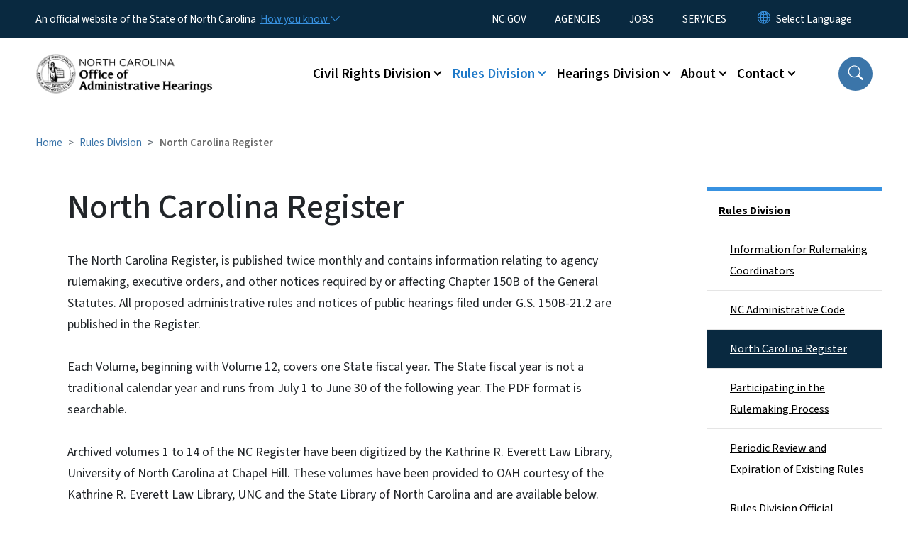

--- FILE ---
content_type: text/html; charset=UTF-8
request_url: https://www.oah.nc.gov/rules-division/north-carolina-register
body_size: 48084
content:

<!DOCTYPE html>
<html lang="en" dir="ltr" prefix="og: https://ogp.me/ns#">
  <head>
    <meta name="color-scheme" content="only light">
    <meta charset="utf-8" />
<script async src="https://www.googletagmanager.com/gtag/js?id=G-SP0KH36THS"></script>
<script>window.dataLayer = window.dataLayer || [];function gtag(){dataLayer.push(arguments)};gtag("js", new Date());gtag("set", "developer_id.dMDhkMT", true);gtag("config", "G-SP0KH36THS", {"groups":"default","page_placeholder":"PLACEHOLDER_page_location","allow_ad_personalization_signals":false});</script>
<meta name="description" content="The North Carolina Register, must by law, be published at least twice monthly and contains information relating to agency rulemaking," />
<link rel="canonical" href="https://www.oah.nc.gov/rules-division/north-carolina-register" />
<meta name="twitter:card" content="summary_large_image" />
<meta name="Generator" content="Drupal 10 (https://www.drupal.org)" />
<meta name="MobileOptimized" content="width" />
<meta name="HandheldFriendly" content="true" />
<meta name="viewport" content="width=device-width, initial-scale=1, shrink-to-fit=no" />
<meta http-equiv="x-ua-compatible" content="ie=edge" />
<link rel="icon" href="https://files.nc.gov/oah/nc-favicon-32x32_0.png?VersionId=jHSB9zKHr0jJhzTSioofMS07EC.HQSDx" type="image/png" />

    <title>North Carolina Register | NC OAH</title>
    <link rel="stylesheet" media="all" href="/sites/default/files/css/css_r3WJhvY9NzTjR3BjWfFBzeWqRilyFtw1id_9DtQdBkQ.css?delta=0&amp;language=en&amp;theme=nc_barrio&amp;include=[base64]" />
<link rel="stylesheet" media="all" href="/sites/default/files/css/css_Y9xjSIlTszDO0Jsi47WklWRm85d8Eh42fRc0H3VFHiw.css?delta=1&amp;language=en&amp;theme=nc_barrio&amp;include=[base64]" />
<link rel="stylesheet" media="all" href="//cdn.jsdelivr.net/npm/bootstrap@5.1.3/dist/css/bootstrap.min.css" />
<link rel="stylesheet" media="print" href="/sites/default/files/css/css_Zf79bWTWzuPEbscBb1XHthaX1lIhcyHxl9ophsnwRJc.css?delta=3&amp;language=en&amp;theme=nc_barrio&amp;include=[base64]" />
<link rel="stylesheet" media="all" href="/sites/default/files/css/css_KSAsmFsSA_OrRw2vIl7wBbnO4FAHaEsYr6-Ihv-wy2Q.css?delta=4&amp;language=en&amp;theme=nc_barrio&amp;include=[base64]" />
<link rel="stylesheet" media="print" href="/sites/default/files/css/css_Rv1TH02V1aADV0jdkEXIFLBdY3opDN0A-Cw-iErc3C8.css?delta=5&amp;language=en&amp;theme=nc_barrio&amp;include=[base64]" />
<link rel="stylesheet" media="all" href="/sites/default/files/css/css_kLbOzfC4jnxgBJZlPVXJkMaRqZxyXh4f3dCt60T-KoI.css?delta=6&amp;language=en&amp;theme=nc_barrio&amp;include=[base64]" />

    
  </head>
  <body class="layout-one-sidebar layout-sidebar-second has-featured-top page-node-5816 path-node node--type-site-page">
    <a href="#main-content" class="visually-hidden focusable skip-link">
      Skip to main content
    </a>
    
      <div class="dialog-off-canvas-main-canvas" data-off-canvas-main-canvas>
    <div id="page-wrapper">
  <div id="page">
    <header id="header" class="header" role="banner" aria-label="Site header">
                    <div class="highlighted container-fluid g-0">
          <div class="container-fluid section clearfix" role="alert">
              <div id="block-ncalertsblock-2" class="block block-ncalert block-nc-alert-block">
  
    
      <div class="content">
      

    </div>
  </div>


          </div>
        </div>
                              <div class="navbar" id="navbar-top">
                          
              
              <div class="official-website">
                <span class="d-none d-sm-inline">An official website of the State of North Carolina</span>
                <span class="d-sm-none d-inline">An official website of NC</span>
                <button
                  type="button"
                  data-bs-toggle="collapse"
                  data-bs-target="#officialNC"
                  aria-label="How you know"
                  aria-expanded="false"
                  aria-controls="collapseExample"
                  class="how-you-know-btn">
                  <span class="d-none d-sm-inline">How you know <i class="bi-chevron-down"></i></span>
                  <span class="d-sm-none d-inline"><i class="bi bi-info-circle"></i></span>
                </button>
              </div>
              <div class="collapse official-website" id="officialNC">
                <div class="privacy-security">
                  <div class="p-2">
                    <i class="bi bi-info-circle h3 float-start pe-2"></i>
                    <p>State Government websites value user privacy. To learn more, <a href="https://www.nc.gov/privacy">view our full privacy policy</a>.</p>
                  </div>
                  <div class="p-2">
                    <i class="bi bi-lock h3 float-start pe-2"></i>
                    <p>Secure websites use HTTPS certificates. A lock icon or https:// means you’ve safely connected to the official website.</p>
                  </div>
                </div>
              </div>
                              <div class="form-inline navbar-form ml-auto">
                    <section class="row region region-top-header-form">
    <nav role="navigation" aria-labelledby="block-utilitymenu-menu" id="block-utilitymenu" class="block block-menu navigation menu--enterprise-nav-menu">
            
  <div class="visually-hidden" id="block-utilitymenu-menu">Utility Menu</div>
  

        
                  <ul class="clearfix nav" data-component-id="bootstrap_barrio:menu">
                    <li class="nav-item">
                <a href="https://www.nc.gov/" class="nav-link nav-link-https--wwwncgov-">NC.GOV</a>
              </li>
                <li class="nav-item">
                <a href="https://www.nc.gov/your-government/state-organizations" class="nav-link nav-link-https--wwwncgov-your-government-state-organizations">AGENCIES</a>
              </li>
                <li class="nav-item">
                <a href="https://www.nc.gov/working/finding-job" class="nav-link nav-link-https--wwwncgov-working-finding-job">JOBS</a>
              </li>
                <li class="nav-item">
                <a href="https://www.nc.gov/your-government/all-nc-state-government-services" class="nav-link nav-link-https--wwwncgov-your-government-all-nc-state-government-services">SERVICES</a>
              </li>
        </ul>
  



  </nav>
<div id="block-gtranslate-2" class="block block-gtranslate block-gtranslate-block">
  
    
      <div class="content">
      
<div class="gtranslate_wrapper"></div><script>window.gtranslateSettings = {"switcher_horizontal_position":"inline","switcher_vertical_position":"inline","horizontal_position":"inline","vertical_position":"inline","float_switcher_open_direction":"bottom","switcher_open_direction":"bottom","default_language":"en","native_language_names":1,"detect_browser_language":0,"add_new_line":1,"select_language_label":"Select Language","flag_size":32,"flag_style":"2d","globe_size":60,"alt_flags":[],"wrapper_selector":".gtranslate_wrapper","url_structure":"none","custom_domains":null,"languages":["en","ar","zh-TW","hi","pl","pt","ru","es","sr","vi","th","hmn","km","lo","so","am"],"custom_css":""};</script><script>(function(){var js = document.createElement('script');js.setAttribute('src', 'https://cdn.gtranslate.net/widgets/latest/dropdown.js');js.setAttribute('data-gt-orig-url', '/rules-division/north-carolina-register');js.setAttribute('data-gt-orig-domain', 'www.oah.nc.gov');document.body.appendChild(js);})();</script>
    </div>
  </div>

  </section>

                </div>
                                      </div>
                <div class="navbar navbar-expand-xl" id="navbar-main">
                        <section class="nc_header region region-header">
          <a href="/" title="Home" rel="home" class="navbar-brand">
              <img src="https://files.nc.gov/oah/oah-logo.png?VersionId=kRzvBS8YdTckbNr3PR0e3zxUA8RW3QLA" alt="Home" class="img-fluid d-inline-block align-top" />
                </a>
  
  </section>

                          <button class="navbar-toggler navbar-toggler-right collapsed" type="button" data-bs-toggle="collapse" data-bs-target="#CollapsingNavbar" aria-controls="CollapsingNavbar" aria-expanded="false" aria-label="Toggle navigation"><span class="navbar-toggler-icon"></span></button>
              <div class="collapse navbar-collapse justify-content-end" id="CollapsingNavbar">
                  <section class="main-menu-nav container-md  region region-primary-menu">
    <nav role="navigation" aria-label="Main Menu"  id="block-mainmenu-2" class="block block-menu navigation menu--main">
            
  <p class="visually-hidden" id="block-mainmenu-2-menu">Main menu</p>
  

        
              <ul class="clearfix navbar-nav">
    
    
          
      <li class="nav-item menu-item--expanded dropdown">
                          <a href="/civil-rights-division" class="nav-link dropdown-toggle nav-link--civil-rights-division" data-bs-toggle="dropdown" aria-expanded="false" aria-haspopup="true" role="button" data-drupal-link-system-path="node/5754">Civil Rights Division</a>
                                                      <ul class="dropdown-menu dropdown-menu-lg-end">
    
                                            <li class="dropdown-item landing-page "><a href="/civil-rights-division" class="nav-link nav-link--civil-rights-division" data-drupal-link-system-path="node/5754">Civil Rights Division</a></li>
    
          
      <li class="dropdown-item menu-item--collapsed">
                          <a href="/civil-rights-division/employment-discrimination" class="nav-link--civil-rights-division-employment-discrimination" data-drupal-link-system-path="node/5759">Employment Discrimination</a>
              </li>
          
      <li class="dropdown-item">
                          <a href="/civil-rights-division/employment-staff" class="nav-link--civil-rights-division-employment-staff" data-drupal-link-system-path="node/5774">Employment Staff</a>
              </li>
          
      <li class="dropdown-item menu-item--collapsed">
                          <a href="/civil-rights-division/housing-discrimination" class="nav-link--civil-rights-division-housing-discrimination" data-drupal-link-system-path="node/5760">Housing Discrimination</a>
              </li>
          
      <li class="dropdown-item">
                          <a href="/civil-rights-division/housing-staff" class="nav-link--civil-rights-division-housing-staff" data-drupal-link-system-path="node/5780">Housing Staff</a>
              </li>
          
      <li class="dropdown-item menu-item--collapsed">
                          <a href="/civil-rights-division/human-relations-commission" class="nav-link--civil-rights-division-human-relations-commission" data-drupal-link-system-path="node/5762">Human Relations Commission</a>
              </li>
        </ul>
  
              </li>
          
      <li class="nav-item menu-item--expanded active dropdown">
                          <a href="/rules-division" class="nav-link active dropdown-toggle nav-link--rules-division" data-bs-toggle="dropdown" aria-expanded="false" aria-haspopup="true" role="button" data-drupal-link-system-path="node/5756">Rules Division</a>
                                                      <ul class="dropdown-menu dropdown-menu-lg-end">
    
                                            <li class="dropdown-item landing-page "><a href="/rules-division" class="nav-link nav-link--rules-division" data-drupal-link-system-path="node/5756">Rules Division</a></li>
    
          
      <li class="dropdown-item menu-item--collapsed">
                          <a href="/rules-division/information-rulemaking-coordinators" class="nav-link--rules-division-information-rulemaking-coordinators" data-drupal-link-system-path="node/5767">Information for Rulemaking Coordinators</a>
              </li>
          
      <li class="dropdown-item">
                          <a href="http://reports.oah.state.nc.us/ncac.asp" class="nav-link-http--reportsoahstatencus-ncacasp">NC Administrative Code</a>
              </li>
          
      <li class="dropdown-item active">
                          <a href="/rules-division/north-carolina-register" class="active nav-link--rules-division-north-carolina-register is-active" data-drupal-link-system-path="node/5816" aria-current="page">North Carolina Register</a>
              </li>
          
      <li class="dropdown-item menu-item--collapsed">
                          <a href="/rules-division/participating-rulemaking-process" class="nav-link--rules-division-participating-rulemaking-process" data-drupal-link-system-path="node/5768">Participating in the Rulemaking Process</a>
              </li>
          
      <li class="dropdown-item menu-item--collapsed">
                          <a href="/rules-division/periodic-review-and-expiration-existing-rules" class="nav-link--rules-division-periodic-review-and-expiration-existing-rules" data-drupal-link-system-path="node/5766">Periodic Review and Expiration of Existing Rules</a>
              </li>
          
      <li class="dropdown-item">
                          <a href="/rules-division/rules-division-official-notices-and-postings" class="nav-link--rules-division-rules-division-official-notices-and-postings" data-drupal-link-system-path="node/5924">Rules Division Official Notices and Postings</a>
              </li>
          
      <li class="dropdown-item">
                          <a href="/rules-division/rules-review-commission" class="nav-link--rules-division-rules-review-commission" data-drupal-link-system-path="node/5765">Rules Review Commission</a>
              </li>
          
      <li class="dropdown-item">
                          <a href="/rules-division/rules-staff" class="nav-link--rules-division-rules-staff" data-drupal-link-system-path="node/5811">Rules Staff</a>
              </li>
        </ul>
  
              </li>
          
      <li class="nav-item menu-item--expanded dropdown">
                          <a href="/hearings-division" class="nav-link dropdown-toggle nav-link--hearings-division" data-bs-toggle="dropdown" aria-expanded="false" aria-haspopup="true" role="button" data-drupal-link-system-path="node/5755">Hearings Division</a>
                                                      <ul class="dropdown-menu dropdown-menu-lg-end">
    
                                            <li class="dropdown-item landing-page "><a href="/hearings-division" class="nav-link nav-link--hearings-division" data-drupal-link-system-path="node/5755">Hearings Division</a></li>
    
          
      <li class="dropdown-item menu-item--collapsed">
                          <a href="/hearings-division/filing" class="nav-link--hearings-division-filing" data-drupal-link-system-path="node/5764">Filing</a>
              </li>
          
      <li class="dropdown-item menu-item--collapsed">
                          <a href="/hearings-division/hearing-process" class="nav-link--hearings-division-hearing-process" data-drupal-link-system-path="node/5763">Hearing Process</a>
              </li>
          
      <li class="dropdown-item">
                          <a href="/hearings-division/hearings-staff" class="nav-link--hearings-division-hearings-staff" data-drupal-link-system-path="node/5796">Hearings Staff</a>
              </li>
          
      <li class="dropdown-item menu-item--collapsed">
                          <a href="/hearings-division/medicaid-recipient-appeals" class="nav-link--hearings-division-medicaid-recipient-appeals" data-drupal-link-system-path="node/5769">Medicaid Recipient Appeals</a>
              </li>
          
      <li class="dropdown-item">
                          <a href="/hearings-division/raleigh-courtrooms" class="nav-link--hearings-division-raleigh-courtrooms" data-drupal-link-system-path="node/5795">Raleigh Courtrooms</a>
              </li>
        </ul>
  
              </li>
          
      <li class="nav-item menu-item--expanded dropdown">
                          <a href="/about" class="nav-link dropdown-toggle nav-link--about" data-bs-toggle="dropdown" aria-expanded="false" aria-haspopup="true" role="button" data-drupal-link-system-path="node/5757">About</a>
                                                      <ul class="dropdown-menu dropdown-menu-lg-end">
    
                                            <li class="dropdown-item landing-page "><a href="/about" class="nav-link nav-link--about" data-drupal-link-system-path="node/5757">About</a></li>
    
          
      <li class="dropdown-item">
                          <a href="/about/welcome-oah" class="nav-link--about-welcome-oah" data-drupal-link-system-path="node/5812">Welcome to OAH</a>
              </li>
          
      <li class="dropdown-item">
                          <a href="/about/oah-costs-and-user-fees" class="nav-link--about-oah-costs-and-user-fees" data-drupal-link-system-path="node/5813">OAH Costs and User Fees</a>
              </li>
        </ul>
  
              </li>
          
      <li class="nav-item menu-item--expanded dropdown">
                          <a href="/contact" class="nav-link dropdown-toggle nav-link--contact" data-bs-toggle="dropdown" aria-expanded="false" aria-haspopup="true" role="button" data-drupal-link-system-path="node/5758">Contact</a>
                                                      <ul class="dropdown-menu dropdown-menu-lg-end">
    
                                            <li class="dropdown-item landing-page "><a href="/contact" class="nav-link nav-link--contact" data-drupal-link-system-path="node/5758">Contact</a></li>
    
          
      <li class="dropdown-item">
                          <a href="/contact/directions" class="nav-link--contact-directions" data-drupal-link-system-path="node/5815">Directions</a>
              </li>
          
      <li class="dropdown-item">
                          <a href="/contact/staff" class="nav-link--contact-staff" data-drupal-link-system-path="node/5814">All OAH Staff</a>
              </li>
          
      <li class="dropdown-item">
                          <a href="/civil-rights-division/employment-staff" class="nav-link--civil-rights-division-employment-staff" data-drupal-link-system-path="node/5774">Civil Rights Employment Staff</a>
              </li>
          
      <li class="dropdown-item">
                          <a href="/civil-rights-division/housing-staff" class="nav-link--civil-rights-division-housing-staff" data-drupal-link-system-path="node/5780">Civil Rights Housing Staff</a>
              </li>
          
      <li class="dropdown-item">
                          <a href="/contact/human-relations-commission-members" class="nav-link--contact-human-relations-commission-members" data-drupal-link-system-path="node/5818">Human Relations Commission Members</a>
              </li>
          
      <li class="dropdown-item">
                          <a href="/hearings-division/hearings-staff" class="nav-link--hearings-division-hearings-staff" data-drupal-link-system-path="node/5796">Hearings Staff</a>
              </li>
          
      <li class="dropdown-item">
                          <a href="/rules-division/rules-staff" class="nav-link--rules-division-rules-staff" data-drupal-link-system-path="node/5811">Rules Staff</a>
              </li>
        </ul>
  
              </li>
        </ul>
  


  </nav>
<nav role="navigation" aria-labelledby="block-utilitymenu-2-menu" id="block-utilitymenu-2" class="block block-menu navigation menu--enterprise-nav-menu">
            
  <h2 class="visually-hidden" id="block-utilitymenu-2-menu">Utility Menu</h2>
  

        
                  <ul class="clearfix nav" data-component-id="bootstrap_barrio:menu">
                    <li class="nav-item">
                <a href="https://www.nc.gov/" class="nav-link nav-link-https--wwwncgov-">NC.GOV</a>
              </li>
                <li class="nav-item">
                <a href="https://www.nc.gov/your-government/state-organizations" class="nav-link nav-link-https--wwwncgov-your-government-state-organizations">AGENCIES</a>
              </li>
                <li class="nav-item">
                <a href="https://www.nc.gov/working/finding-job" class="nav-link nav-link-https--wwwncgov-working-finding-job">JOBS</a>
              </li>
                <li class="nav-item">
                <a href="https://www.nc.gov/your-government/all-nc-state-government-services" class="nav-link nav-link-https--wwwncgov-your-government-all-nc-state-government-services">SERVICES</a>
              </li>
        </ul>
  



  </nav>

  </section>

                  <div class="form-inline navbar-form justify-content-end">
                    
                    <div id="search-icon" tabindex="0" role="button" aria-pressed="false" aria-label="Search"><i class="bi bi-search"></i></div>
                  </div>
              </div>
                                            </div>
          </header>
                  <div class="featured-top">
          <aside class="featured-top__inner section container-fluid clearfix" role="complementary">
              <section class="container-fluid region region-featured-top">
    <div id="block-ncsearchblock-2" class="block block-ncsearch block-nc-search-block">
  
    
      <div class="content">
      
<form class="nc-search-block-form" data-drupal-selector="nc-search-block-form" action="/search/ncoah" method="get" id="nc-search-block-form" accept-charset="UTF-8">
  




        
  <div class="js-form-item js-form-type-search form-type-search js-form-item-keys form-item-keys form-no-label mb-3">
          <label for="edit-keys" class="visually-hidden">Search</label>
                    <input title="Enter the terms you wish to search for." data-drupal-selector="edit-keys" data-msg-maxlength="Search field has a maximum length of 128." type="search" id="edit-keys" name="keys" value="" size="15" maxlength="128" class="form-search form-control" />

                      </div>
<div data-drupal-selector="edit-actions" class="form-actions js-form-wrapper form-wrapper mb-3" id="edit-actions"><input id="search-button" aria-label="search" role="search" data-drupal-selector="edit-submit" type="submit" value="Search" class="button js-form-submit form-submit btn btn-primary form-control" />
</div>

</form>

    </div>
  </div>
<div class="views-element-container block block-views block-views-blocksite-page-hero-image-block-1" id="block-views-block-site-page-hero-image-block-1">
  
    
      <div class="content">
      <div><div class="view view-site-page-hero-image view-id-site_page_hero_image view-display-id-block_1 js-view-dom-id-61cf7b876997479bb1cf201bfadea8de8d025780294452e2c6c8ea01600209b5">
  
    
      
      <div class="view-content row">
          <div>
    <div class="views-field views-field-field-main-image"><div class="field-content"></div></div>
  </div>

    </div>
  
          </div>
</div>

    </div>
  </div>

  </section>

                      </aside>
        </div>
              <div id="main-wrapper" class="layout-main-wrapper clearfix">
              <div id="main" class="container-fluid ">
                                          <div id="block-breadcrumbs" class="block block-system block-system-breadcrumb-block">
  
    
      <div class="content">
      
  <nav role="navigation" aria-label="breadcrumb" style="">
  <ol class="breadcrumb">
            <li class="breadcrumb-item">
        <a href="/">Home</a>
      </li>
                <li class="breadcrumb-item">
        <a href="/rules-division">Rules Division</a>
      </li>
        </ol>
</nav>


    </div>
  </div>


          <div class="row row-offcanvas row-offcanvas-left clearfix">
            <main class="main-content col order-first" id="content" role="main">
              <section class="section">
                <a id="main-content" tabindex="-1"></a>
                  <div data-drupal-messages-fallback class="hidden"></div>

<article class="node node--type-site-page node--view-mode-full clearfix">
  <header>
    
          <h1 class="node__title"><span class="field field--name-title field--type-string field--label-hidden">North Carolina Register</span>
</h1>
        
      </header>
  <div class="node__content clearfix">
          
      <div class="field field--name-field-child-paragraph field--type-entity-reference-revisions field--label-hidden field__items">
              <div class="field__item">  <div  data-component-id="nc_barrio:text" class="paragraph paragraph--type--text paragraph--view-mode--default limit-text-width">
      
            <div class="clearfix text-formatted field field--name-field-editor field--type-text-long field--label-hidden field__item"><p>The&nbsp;North Carolina Register, is published twice monthly&nbsp;and contains information relating to agency rulemaking, executive orders, and other notices required by or affecting Chapter 150B of the General Statutes.&nbsp;All proposed administrative rules and notices of public hearings filed under G.S. 150B-21.2 are published in the Register.&nbsp;</p><p>Each Volume, beginning with Volume 12, covers one State fiscal year. The State fiscal year is not a traditional calendar year and runs from July 1 to June 30 of the following year. The PDF format is searchable.</p><p>Archived volumes 1 to 14 of the NC Register have been digitized by the Kathrine R. Everett Law Library, University of North Carolina at Chapel Hill. These volumes have been provided to OAH courtesy of the Kathrine R. Everett Law Library, UNC and the State Library of North Carolina and are available below.</p><p>The Office of Administrative Hearings maintains an email notification list to send notice that a new Register issue is posted on the OAH website and to send any other information the Codifier of Rules determines is helpful to the listserv subscribers. To subscribe to the NC Register listserv, please send an email to the following address, requesting to be added to the listserv: <a href="mailto:ncregister-join@ml.nc.gov"><span style="font-family:&quot;Aptos&quot;,sans-serif;font-size:12.0pt;mso-ansi-language:EN-US;mso-bidi-font-family:Aptos;mso-bidi-language:AR-SA;mso-fareast-font-family:Aptos;mso-fareast-language:EN-US;mso-fareast-theme-font:minor-latin;mso-ligatures:standardcontextual;">ncregister-join@ml.nc.gov</span></a>.&nbsp;</p><p><a class="button accent" href="/documents/north-carolina-register?combine=&amp;page=0">View the NC Register</a></p></div>
      
  </div>
</div>
          </div>
  
  <div class="field field--name-field-on-this-page field--type-boolean field--label-visually_hidden">
    <div class="field__label visually-hidden">On This Page Jump Links</div>
              <div class="field__item">Off</div>
          </div>

          </div>
</article>


              </section>
            </main>
                                      <div class="sidebar_second sidebar col-md-3 order-last" id="sidebar_second">
                <aside class="section" role="complementary">
                    <section class="container-md  region region-sidebar-second">
    <nav role="navigation" class="sidebar" aria-label="Section Menu" id="block-sidebar-second-main-menu" class="block block-menu navigation menu--main">
            
  <p class="visually-hidden" id="block-sidebar-second-main-menu-menu">Side Nav</p>
  

              <ul  class="clearfix sidebar-nav" data-current-level="2">                                                                                                                            <li class="active current-page-ancestor" data-menu-level="1">
                          <a href="/rules-division" class="active sidebar-link--rules-division" data-drupal-link-system-path="node/5756">Rules Division</a>
                                                    <ul>                                                                                          <li data-menu-level="2">
                          <a href="/rules-division/information-rulemaking-coordinators" class="sidebar-link--rules-division-information-rulemaking-coordinators" data-drupal-link-system-path="node/5767">Information for Rulemaking Coordinators</a>
                                                  </li>                                                      <li data-menu-level="2">
                          <a href="http://reports.oah.state.nc.us/ncac.asp" class="sidebar-link-http--reportsoahstatencus-ncacasp">NC Administrative Code</a>
                                                  </li>                                                      <li class="active" data-menu-level="2">
                          <a href="/rules-division/north-carolina-register" class="active sidebar-link--rules-division-north-carolina-register is-active" aria-current="page" data-drupal-link-system-path="node/5816">North Carolina Register</a>
                                                    </li>                                                      <li data-menu-level="2">
                          <a href="/rules-division/participating-rulemaking-process" class="sidebar-link--rules-division-participating-rulemaking-process" data-drupal-link-system-path="node/5768">Participating in the Rulemaking Process</a>
                                                  </li>                                                      <li data-menu-level="2">
                          <a href="/rules-division/periodic-review-and-expiration-existing-rules" class="sidebar-link--rules-division-periodic-review-and-expiration-existing-rules" data-drupal-link-system-path="node/5766">Periodic Review and Expiration of Existing Rules</a>
                                                  </li>                                                      <li data-menu-level="2">
                          <a href="/rules-division/rules-division-official-notices-and-postings" class="sidebar-link--rules-division-rules-division-official-notices-and-postings" data-drupal-link-system-path="node/5924">Rules Division Official Notices and Postings</a>
                                                  </li>                                                      <li data-menu-level="2">
                          <a href="/rules-division/rules-review-commission" class="sidebar-link--rules-division-rules-review-commission" data-drupal-link-system-path="node/5765">Rules Review Commission</a>
                                                  </li>                                                      <li data-menu-level="2">
                          <a href="/rules-division/rules-staff" class="sidebar-link--rules-division-rules-staff" data-drupal-link-system-path="node/5811">Rules Staff</a>
                                                  </li>            
              </ul>                                </li>                                                                                                                                                                                                                            </ul>  

  </nav>





  </section>

                </aside>
              </div>
                      </div>
        </div>
          </div>
    <nav class="back-to-top" aria-label="Back to top"><a title="Back to top" href="#navbar-top"><i class="bi-box-arrow-in-up" role="img" aria-label="Back to top arrow"></i></a></nav>
        <footer class="site-footer">
              <div class="container-fluid">
                      <div class="site-footer__top clearfix">
                <section class="row region region-footer-first">
    <div id="block-contactinformation-2" class="block-content-basic block block-block-content block-block-content86b5a838-56f9-4cb0-9954-cc514b07c505">
  
      <h2>Contact Information</h2>
    
      <div class="content">
      
            <div class="clearfix text-formatted field field--name-body field--type-text-with-summary field--label-hidden field__item"><div itemscope itemtype="http://schema.org/Organization"><h4><span itemprop="name">NC Office of Administrative Hearings</span></h4><div itemscope itemtype="http://schema.org/Organization">1711 New Hope Church Road (mailing address and physical address)<br>Raleigh NC, 27609</div><div itemscope itemtype="http://schema.org/Organization">&nbsp;</div><div itemscope itemtype="http://schema.org/Organization">General Inquiries:&nbsp;<a href="mailto:oah.postmaster@oah.nc.gov">oah.postmaster@oah.nc.gov</a><br>Hearings (Contested Cases or efiling): <a href="mailto:oah.clerks@oah.nc.gov">oah.clerks@oah.nc.gov</a></div><div itemscope itemtype="http://schema.org/Organization">Employment Charges: <a href="mailto:Civilrightsdiv@oah.nc.gov">Civilrightsdiv@oah.nc.gov</a></div><div itemscope itemtype="http://schema.org/Organization">Housing Complaints: <a href="mailto:hrc.complaints@oah.nc.gov">hrc.complaints@oah.nc.gov</a><br>Comments for rules on the RRC agenda: <a href="mailto:rrc.comments@oah.nc.gov">rrc.comments@oah.nc.gov</a></div><div itemscope itemtype="http://schema.org/Organization">Office Hours 8:00 AM to 5:00 PM, Monday – Friday<br>(Closed for all State holidays)</div></div></div>
      
    </div>
  </div>

  </section>

                <section class="row region region-footer-second">
    <div id="block-telephone" class="block-content-basic block block-block-content block-block-content85b060dc-413b-4908-be23-3aa0e9809276">
  
      <h2>Telephone</h2>
    
      <div class="content">
      
            <div class="clearfix text-formatted field field--name-body field--type-text-with-summary field--label-hidden field__item"><p itemscope itemtype="http://schema.org/Organization"><strong>Telephone: 984-236-1850<br>
Main Fax: 984-236-1871<br>
Civil Rights Fax: 984-236-1946<br>
Rules Fax: 984-236-1947</strong></p>

<p>&nbsp;</p>
</div>
      
    </div>
  </div>

  </section>

                <section class="row region region-footer-third">
    <div id="block-followus-2" class="block block-ncblocks block-ncblocks-follow-site-block">
  
      <h2>Follow Us</h2>
    
      <div class="content">
      
<div class="social-links">
  <div class="item-list">
    <ul>
              <li>
          <a href="https://www.facebook.com/North-Carolina-Office-of-Administrative-Hearings-133213946730925/" itemprop="url">
            <svg xmlns="http://www.w3.org/2000/svg" fill="currentColor" class="bi bi-facebook" viewBox="0 0 16 16" role="img" aria-label="Facebook">
              <path d="M16 8.049c0-4.446-3.582-8.05-8-8.05C3.58 0-.002 3.603-.002 8.05c0 4.017 2.926 7.347 6.75 7.951v-5.625h-2.03V8.05H6.75V6.275c0-2.017 1.195-3.131 3.022-3.131.876 0 1.791.157 1.791.157v1.98h-1.009c-.993 0-1.303.621-1.303 1.258v1.51h2.218l-.354 2.326H9.25V16c3.824-.604 6.75-3.934 6.75-7.951"/>
            </svg>
          </a>
        </li>
      
      
      
      
      
      
      
      
      

           
    
    </ul>
  </div>
</div>

    </div>
  </div>

  </section>

            </div>
                                <div class="site-footer__bottom">
                <section class="row region region-site-footer">
    <nav role="navigation" aria-labelledby="block-networkmenu-2-menu" id="block-networkmenu-2" class="block block-menu navigation menu--network-menu">
            
  <h2 class="visually-hidden" id="block-networkmenu-2-menu">Network Menu</h2>
  

        
                  <ul class="clearfix nav" data-component-id="bootstrap_barrio:menu">
                    <li class="nav-item">
                <a href="/employee-directory" class="nav-link nav-link--employee-directory" data-drupal-link-system-path="employee-directory">Employee Directory</a>
              </li>
                <li class="nav-item">
                <a href="https://nc.gov/" title="The State of North Carolina" class="nav-link nav-link-https--ncgov-">nc.gov</a>
              </li>
                <li class="nav-item">
                <a href="/webform/user_feedback?source_entity_type=ENTITY_TYPE&amp;source_entity_id=ENTITY_ID" class="webform-dialog webform-dialog-mobile nav-link webform-dialog webform-dialog-mobile nav-link--webform-user-feedbacksource-entity-typeentity-typesource-entity-identity-id" title="Website User Feedback Form" data-drupal-link-query="{&quot;source_entity_id&quot;:&quot;ENTITY_ID&quot;,&quot;source_entity_type&quot;:&quot;ENTITY_TYPE&quot;}" data-drupal-link-system-path="webform/user_feedback">Website Feedback</a>
              </li>
                <li class="nav-item">
                <a href="https://www.nc.gov/accessibility" title="Accessibility of State of North Carolina Websites" class="nav-link nav-link-https--wwwncgov-accessibility">Accessibility</a>
              </li>
                <li class="nav-item">
                <a href="https://www.nc.gov/disclaimer-terms-use" title="Terms of Use" class="nav-link nav-link-https--wwwncgov-disclaimer-terms-use">Disclaimer &amp; Terms of Use</a>
              </li>
                <li class="nav-item">
                <a href="https://www.nc.gov/privacy" title="State of North Carolina Privacy Policy" class="nav-link nav-link-https--wwwncgov-privacy">Privacy Policy</a>
              </li>
                <li class="nav-item">
                <a href="https://www.nc.gov/government/open-budget" title="State of North Carolina Open Budget" class="nav-link nav-link-https--wwwncgov-government-open-budget">Open Budget</a>
              </li>
        </ul>
  



  </nav>

  </section>

              <div class="branding"><a href="https://it.nc.gov/services/digital-services">Hosted on Digital Commons</a></div>
            </div>
                  </div>
          </footer>
  </div>
</div>

  </div>

    
    <script type="application/json" data-drupal-selector="drupal-settings-json">{"path":{"baseUrl":"\/","pathPrefix":"","currentPath":"node\/5816","currentPathIsAdmin":false,"isFront":false,"currentLanguage":"en"},"pluralDelimiter":"\u0003","suppressDeprecationErrors":true,"ajaxPageState":{"libraries":"[base64]","theme":"nc_barrio","theme_token":null},"ajaxTrustedUrl":{"\/search\/ncoah":true},"clientside_validation_jquery":{"validate_all_ajax_forms":2,"force_validate_on_blur":true,"force_html5_validation":false,"messages":{"required":"This field is required.","remote":"Please fix this field.","email":"Please enter a valid email address.","url":"Please enter a valid URL.","date":"Please enter a valid date.","dateISO":"Please enter a valid date (ISO).","number":"Please enter a valid number.","digits":"Please enter only digits.","equalTo":"Please enter the same value again.","maxlength":"Please enter no more than {0} characters.","minlength":"Please enter at least {0} characters.","rangelength":"Please enter a value between {0} and {1} characters long.","range":"Please enter a value between {0} and {1}.","max":"Please enter a value less than or equal to {0}.","min":"Please enter a value greater than or equal to {0}.","step":"Please enter a multiple of {0}."}},"google_analytics":{"account":"G-SP0KH36THS","trackOutbound":true,"trackMailto":true,"trackTel":true,"trackDownload":true,"trackDownloadExtensions":"7z|aac|arc|arj|asf|asx|avi|bin|csv|doc(x|m)?|dot(x|m)?|exe|flv|gif|gz|gzip|hqx|jar|jpe?g|js|mp(2|3|4|e?g)|mov(ie)?|msi|msp|pdf|phps|png|ppt(x|m)?|pot(x|m)?|pps(x|m)?|ppam|sld(x|m)?|thmx|qtm?|ra(m|r)?|sea|sit|tar|tgz|torrent|txt|wav|wma|wmv|wpd|xls(x|m|b)?|xlt(x|m)|xlam|xml|z|zip"},"linkpurpose":{"domain":"https:\/\/www.oah.nc.gov","ignore":"#toolbar-administration a","purposeDocumentMessage":"Link downloads document","purposeDocumentIconType":"html","purposeDocumentIconPosition":"beforeend","purposeDownloadMessage":"Link downloads file","purposeDownloadIconType":"html","purposeDownloadIconPosition":"beforeend","purposeAppMessage":"Link opens app","purposeAppIconType":"html","purposeAppIconPosition":"beforeend","purposeExternalMessage":"Link is external","purposeExternalIconType":"html","purposeExternalIconPosition":"beforeend","purposeMailMessage":"Link sends email","purposeMailIconType":"html","purposeMailIconPosition":"beforeend","purposeTelMessage":"Link opens phone app","purposeTelIconType":"html","purposeTelIconPosition":"beforeend","purposeNewWindow":true,"purposeNewWindowMessage":"Opens in new window","purposeNewWindowIconType":"html","purposeNewWindowIconPosition":"beforeend","css_url":"\/modules\/contrib\/linkpurpose"},"nc_breadcrumb":{"activeTrailInfo":{"Rules Division":"\/rules-division","North Carolina Register":"\/rules-division\/north-carolina-register"}},"webform":{"dialog":{"options":{"narrow":{"title":"Narrow","width":600},"mobile":{"title":"Mobile"},"normal":{"title":"Normal","width":800},"wide":{"title":"Wide","width":1000}},"entity_type":"node","entity_id":"5816"}},"sitepage":{"onThisPage":"Off"},"nc_alerts":{"options":{"slideTransition":"goDown","nav":true,"autoplayTimeout":500,"items":1,"mouseDrag":false,"callbacks":true,"autoHeight":true,"navText":["\u003Ci class=\u0022icon-chevron-left\u0022\u003E\u003C\/i\u003E","\u003Ci class=\u0022icon-chevron-right\u0022\u003E\u003C\/i\u003E"]}},"nc_json_views":{"documentFilePath":null},"nc_search":{"searchblock":0},"user":{"uid":0,"permissionsHash":"db969fe9ed4c106176ab2c244a2a18b2138a10401cb417978f8604c4d4491e6f"}}</script>
<script src="/core/assets/vendor/jquery/jquery.min.js?v=3.7.1"></script>
<script src="/core/assets/vendor/once/once.min.js?v=1.0.1"></script>
<script src="/core/misc/drupalSettingsLoader.js?v=10.4.3"></script>
<script src="/core/misc/drupal.js?v=10.4.3"></script>
<script src="/core/misc/drupal.init.js?v=10.4.3"></script>
<script src="/core/misc/debounce.js?v=10.4.3"></script>
<script src="/core/assets/vendor/jquery.ui/ui/version-min.js?v=10.4.3"></script>
<script src="/core/assets/vendor/jquery.ui/ui/data-min.js?v=10.4.3"></script>
<script src="/core/assets/vendor/jquery.ui/ui/disable-selection-min.js?v=10.4.3"></script>
<script src="/core/assets/vendor/jquery.ui/ui/jquery-patch-min.js?v=10.4.3"></script>
<script src="/core/assets/vendor/jquery.ui/ui/scroll-parent-min.js?v=10.4.3"></script>
<script src="/core/assets/vendor/jquery.ui/ui/unique-id-min.js?v=10.4.3"></script>
<script src="/core/assets/vendor/jquery.ui/ui/focusable-min.js?v=10.4.3"></script>
<script src="/core/assets/vendor/jquery.ui/ui/keycode-min.js?v=10.4.3"></script>
<script src="/core/assets/vendor/jquery.ui/ui/plugin-min.js?v=10.4.3"></script>
<script src="/core/assets/vendor/jquery.ui/ui/widget-min.js?v=10.4.3"></script>
<script src="/core/assets/vendor/jquery.ui/ui/labels-min.js?v=10.4.3"></script>
<script src="/core/assets/vendor/jquery.ui/ui/widgets/controlgroup-min.js?v=10.4.3"></script>
<script src="/core/assets/vendor/jquery.ui/ui/form-reset-mixin-min.js?v=10.4.3"></script>
<script src="/core/assets/vendor/jquery.ui/ui/widgets/mouse-min.js?v=10.4.3"></script>
<script src="/core/assets/vendor/jquery.ui/ui/widgets/checkboxradio-min.js?v=10.4.3"></script>
<script src="/core/assets/vendor/jquery.ui/ui/widgets/draggable-min.js?v=10.4.3"></script>
<script src="/core/assets/vendor/jquery.ui/ui/widgets/resizable-min.js?v=10.4.3"></script>
<script src="/core/assets/vendor/jquery.ui/ui/widgets/button-min.js?v=10.4.3"></script>
<script src="/core/assets/vendor/jquery.ui/ui/widgets/dialog-min.js?v=10.4.3"></script>
<script src="/core/assets/vendor/tabbable/index.umd.min.js?v=6.2.0"></script>
<script src="/core/assets/vendor/tua-body-scroll-lock/tua-bsl.umd.min.js?v=10.4.3"></script>
<script src="/themes/contrib/bootstrap_barrio/js/barrio.js?v=10.4.3"></script>
<script src="https://cdn.jsdelivr.net/npm/jquery-validation@1.21.0/dist/jquery.validate.min.js"></script>
<script src="/modules/contrib/clientside_validation/clientside_validation_jquery/js/cv.jquery.ife.js?t8xl05"></script>
<script src="/modules/contrib/clientside_validation/clientside_validation_jquery/js/cv.jquery.validate.js?t8xl05"></script>
<script src="/modules/contrib/google_analytics/js/google_analytics.js?v=10.4.3"></script>
<script src="/modules/contrib/linkpurpose/library/js/linkpurpose.min.js?t8xl05"></script>
<script src="/modules/contrib/linkpurpose/js/linkpurpose-drupal.js?t8xl05"></script>
<script src="//cdn.jsdelivr.net/npm/bootstrap@5.1.3/dist/js/bootstrap.bundle.min.js"></script>
<script src="/themes/custom/nc_barrio/js/modules/textEditorDatatables.js?v=1.9"></script>
<script src="/themes/custom/nc_barrio/src/js/modules/nc.fileicons.js?v=1"></script>
<script src="/themes/custom/nc_barrio/js/global.js?v=1.86"></script>
<script src="/themes/custom/nc_barrio/js/modules/nc.search.js?v=1.86"></script>
<script src="/themes/custom/nc_barrio/js/modules/nc.analytics.js?v=1.86"></script>
<script src="/themes/custom/nc_barrio/js/modules/nc.gtranslate.js?v=1.4"></script>
<script src="/themes/custom/nc_barrio/js/modules/nc.sitepage.js?v=1.14"></script>
<script src="/modules/custom/nc_breadcrumb/js/nc_breadcrumb.js?t8xl05"></script>
<script src="/modules/custom/ncalert/js/ncalerts.js?v=16"></script>
<script src="/modules/custom/ncblocks/js/ncblocks.js?v=1.3"></script>
<script src="/core/misc/progress.js?v=10.4.3"></script>
<script src="/core/assets/vendor/loadjs/loadjs.min.js?v=4.3.0"></script>
<script src="/core/misc/announce.js?v=10.4.3"></script>
<script src="/core/misc/message.js?v=10.4.3"></script>
<script src="/themes/contrib/bootstrap_barrio/js/messages.js?t8xl05"></script>
<script src="/core/misc/ajax.js?v=10.4.3"></script>
<script src="/core/misc/displace.js?v=10.4.3"></script>
<script src="/core/misc/jquery.tabbable.shim.js?v=10.4.3"></script>
<script src="/core/misc/position.js?v=10.4.3"></script>
<script src="/core/misc/dialog/dialog-deprecation.js?v=10.4.3"></script>
<script src="/core/misc/dialog/dialog.js?v=10.4.3"></script>
<script src="/core/misc/dialog/dialog.position.js?v=10.4.3"></script>
<script src="/core/misc/dialog/dialog.jquery-ui.js?v=10.4.3"></script>
<script src="/core/modules/ckeditor5/js/ckeditor5.dialog.fix.js?v=10.4.3"></script>
<script src="/core/misc/dialog/dialog.ajax.js?v=10.4.3"></script>
<script src="/modules/contrib/webform/js/webform.drupal.dialog.js?v=10.4.3"></script>
<script src="/modules/contrib/webform/js/webform.dialog.js?v=10.4.3"></script>

  </body>
</html>
